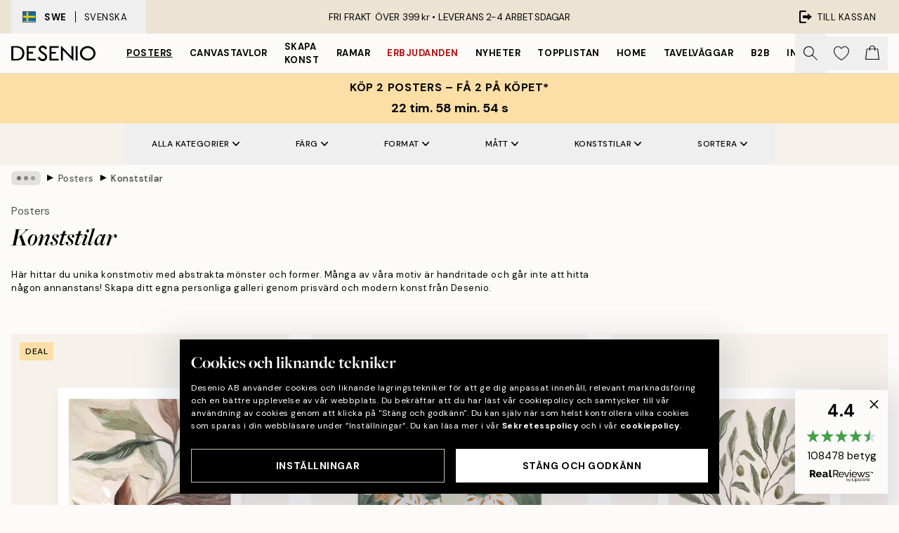

--- FILE ---
content_type: application/javascript; charset=utf-8
request_url: https://desenio.se/_next/static/chunks/8447-2ca46da74901f3ff.js
body_size: 4002
content:
try{let e="undefined"!=typeof window?window:"undefined"!=typeof global?global:"undefined"!=typeof globalThis?globalThis:"undefined"!=typeof self?self:{},t=(new e.Error).stack;t&&(e._sentryDebugIds=e._sentryDebugIds||{},e._sentryDebugIds[t]="c5a1d127-af7b-4532-9114-53f5a72144d4",e._sentryDebugIdIdentifier="sentry-dbid-c5a1d127-af7b-4532-9114-53f5a72144d4")}catch(e){}"use strict";(self.webpackChunk_N_E=self.webpackChunk_N_E||[]).push([[8447],{84693:function(e,t,l){l.d(t,{y:function(){return s}});var o=l(52322),n=l(2784),i=l(74149),r=l(15256);let s=e=>{let{children:t,label:l,loading:s=!1,feed:a=!1,relevant:c=!0,id:d,innerRef:u,...f}=e,p=(0,i.M)("product-list");d=d||p;let v=(0,n.useRef)(null);v=u||v;let x=e=>{var t,l;let o=null===(t=v.current)||void 0===t?void 0:t.querySelectorAll("article"),n=null===(l=document.activeElement)||void 0===l?void 0:l.closest("article");if(!(null==o?void 0:o.length)||!n)return;let i=Array.from(o).findIndex(e=>e===n);switch(e.key){case"PageUp":o[i-1<0?o.length-1:i-1].focus();break;case"PageDown":o[i+1>=o.length?0:i+1].focus();break;case"Home":e.ctrlKey&&o[0].focus();break;case"End":e.ctrlKey&&o[o.length-1].focus()}},h={id:d,role:a?"feed":void 0,"aria-live":a?"polite":void 0,"aria-atomic":a?"false":void 0,"aria-relevant":a?"all":void 0,"aria-busy":a?s:void 0,"aria-label":l||"Product list",onKeyUp:e=>x(e),onKeyDown:e=>["PageUp","PageDown"].includes(e.key)&&e.preventDefault()};return(0,o.jsx)(r.q,{relevant:c,...f,innerRef:v,...h,children:t})}},21768:function(e,t,l){l.d(t,{I:function(){return f}});var o=l(52322),n=l(2784),i=l(96577),r=l.n(i),s=l(74149),a=l(77732),c=l(28629),d=l(4720),u=l(91384);let f=e=>{let{title:t,beforeTitleJSX:l,afterTitleJSX:i,children:f,iconSize:p=14,shouldRenderConditionally:v,expanded:x=!1,collapsible:h=!0,__onKeyUp__:b,__onChange__:m,__disallowMultiple__:g=!1,__selected__:y=!1,__index__:w,iconType:k="arrow",styles:j}=e,C=(0,n.useRef)(!1),R=(0,s.M)("accordion"),[L,N]=(0,n.useState)(x),A=e=>g&&void 0!==w?null==m?void 0:m(w):h?N(e):void 0,D=e=>null==b?void 0:b(e);return(0,n.useEffect)(()=>{!C.current&&void 0!==w&&(C.current=!0,x&&g&&(null==m||m(w)))},[g,w,m,x]),(0,n.useEffect)(()=>{g&&N(y),g&&!h&&console.warn('Ignored property "collapsible" on <Accordion/> because the <SCAccordionGroup/> is set to disallow multiple accordions to be expanded within the group.')},[g,y,h]),(0,o.jsxs)("div",{className:(0,a.tw)("flex flex-col",(null==j?void 0:j.container)||"border-b border-gray-200"),children:[(0,o.jsxs)("div",{className:(0,a.tw)("relative flex items-center",null==j?void 0:j.buttonWrapper),children:[l,(0,o.jsxs)("button",{type:"button",id:"".concat(R,"-button"),className:(0,a.tw)("accordion flex w-full items-center",(null==j?void 0:j.button)||"justify-between",L&&!h&&"cursor-default"),onClick:()=>A(!L),onKeyUp:e=>D(e),onKeyDown:e=>["ArrowUp","ArrowDown"].includes(e.key)&&e.preventDefault(),"aria-expanded":L,"aria-controls":R,"aria-disabled":!h,disabled:L&&!h&&!0,"aria-label":L?"Click to collapse":"Click to expand",children:[(0,c.H)(t)?(0,o.jsx)("span",{className:null==j?void 0:j.title,children:t}):(0,o.jsx)("div",{className:null==j?void 0:j.title,children:t}),(0,o.jsx)("div",{className:(0,a.tw)("flex-center flex",null==j?void 0:j.icon),children:(0,o.jsx)(r(),{src:"plus"===k?u.Z:d.Z,alt:"plus"===k?"Cross icon":"Down arrow icon",style:{height:"plus"===k?p:p/1.77,width:p},"aria-hidden":"true",className:(0,a.tw)("plus"===k&&"transition-transform duration-300","plus"===k?(0,a.tw)(!L&&"rotate-45"):(0,a.tw)(L&&"rotate-180"))})})]}),i]}),(0,o.jsx)("div",{id:R,className:(0,a.tw)(L&&(null==j?void 0:j.accordion)),role:"region","aria-labelledby":"".concat(R,"-button"),hidden:v?void 0:!L,children:v&&!L?null:f})]})};f.displayName="Accordion"},45475:function(e,t,l){l.d(t,{d:function(){return x}});var o=l(52322),n=l(2784),i=l(96577),r=l.n(i),s=l(71758),a=l(32740),c=l(92992),d=l(77732),u=l(65095),f=l(41127),p=l(22801),v=l(91384);let x=e=>{let{headerPositionIsVariableOnScroll:t,navJSX:l,direction:i,isOpen:x,onClose:h,dynamicHeight:b=!1,align:m="top",children:g,styles:y,...w}=e,k=(0,p.P)(),j=(0,s.a)("lg"),C=(0,a.l)(),[R,L]=(0,n.useState)(0),{nav:N,navContent:A}=y||{};(0,n.useEffect)(()=>{let e=(0,c.kx)(),l=()=>{var t,l;return Math.max(null!==(t=null==e?void 0:e.getBoundingClientRect().bottom)&&void 0!==t?t:0,null!==(l=null==e?void 0:e.offsetHeight)&&void 0!==l?l:0)};if(L(l()),!x||!t)return;let o=()=>{!j||scrollY<0||L(l())};return document.addEventListener("scroll",o),()=>document.removeEventListener("scroll",o)},[t,j,x]);let D="bg-brand-white lg:rounded-2xl lg:border lg:border-gray-300 lg:shadow-modal overflow-hidden";return(0,o.jsxs)(u.Q,{lockScroll:!j,hasCustomCloseButton:!!(j||l),offsetY:R,direction:i,closeOnEscapePress:!0,shouldReturnFocusConditionally:j&&!C,isOpen:R>0&&x,onClose:h,...w,styles:{slideover:(0,d.tw)((!j||!b)&&D,"max-w-sm z-40 lg:m-4"),overlay:"bg-black/40 lg:hidden",container:(0,d.tw)("hide-scrollbar",b&&"bottom"===m?"bottom-0":"top-0",j&&b&&"!h-auto max-h-full fixed contain-layout overflow-y-auto ".concat(D),(j||l)&&!b&&"pt-10",!j&&"mask-y-scroll"),...y},children:[(j||l)&&(0,o.jsx)("div",{className:(0,d.tw)(b?"sticky":"fixed","top-0 z-10 flex w-full bg-white lg:rounded-t-2xl",N||"mask-b-scroll flex h-12"),children:(0,o.jsxs)(f._,{condition:"end"===i,children:[(0,o.jsx)("div",{className:(0,d.tw)("flex h-full flex-1 items-start",A||"gap-4"),children:l}),(0,o.jsx)("button",{className:"flex-center flex h-10 w-10",onClick:h,"aria-label":k["slideover.close"],children:(0,o.jsx)(r(),{src:v.Z,alt:"Cross icon",height:20,width:20})})]})}),g]})}},29263:function(e,t,l){l.r(t),l.d(t,{CategoryDesktopNavigation:function(){return b},CategoryMobileNavigation:function(){return y}});var o=l(52322),n=l(32740),i=l(77732),r=l(7149),s=l(2784),a=l(39097),c=l.n(a),d=l(5632),u=l(15256),f=l(21768);let p=e=>{let{list:t,portion:l,shouldGenerateAccordionLinks:n,iconSize:i,shouldRenderConditionally:r,innerRef:a,relevant:c,condenseRootLevel:d,onCurrentRouteClicked:f,level:p=0,iconType:x,isMultiLanguage:h,styles:b,...m}=e,g=(0,s.useRef)(p);if(t&&l)return console.warn('Avoid setting both "list" and "portion" props on <NavigationList />, only one is permitted. Omitted rendering of component.'),null;if(!t&&!l)return console.warn('One of the props "list" and "portion" must be passed into <NavigationList />. Omitted rendering of component.'),null;let y={...b};return(delete y.container,t)?(0,o.jsx)("nav",{...m,ref:a,className:(null==b?void 0:b.container)||"flex flex-col px-4",children:(0,o.jsx)(v,{items:t.items,iconSize:i,condenseRootLevel:d,shouldRenderConditionally:r,shouldGenerateAccordionLinks:n,onCurrentRouteClicked:f,level:p,originalRootLevel:g.current,isMultiLanguage:h,styles:b,iconType:x})}):l?(0,o.jsx)(u.q,{...m,innerRef:a,relevant:c,className:(null==b?void 0:b.container)||"flex flex-col px-4",children:(0,o.jsx)(v,{items:l,iconSize:i,condenseRootLevel:d,shouldRenderConditionally:r,shouldGenerateAccordionLinks:n,onCurrentRouteClicked:f,level:p,originalRootLevel:g.current,isMultiLanguage:h,styles:y,iconType:x})}):null},v=e=>{let{items:t,item:l,iconSize:n=12,shouldRenderConditionally:r,shouldGenerateAccordionLinks:s,level:a=0,originalRootLevel:u=0,condenseRootLevel:p=!1,iconType:x,onCurrentRouteClicked:h,isMultiLanguage:b,styles:m}=e,{query:g,asPath:y,locale:w}=(0,d.useRouter)(),k="".concat(Array.isArray(g.slug)?g.slug[a]:g.slug),j="".concat(Array.isArray(g.slug)?g.slug[g.slug.length-1]:g.slug);return(0,o.jsxs)("ul",{className:(0,i.tw)(a!==u||p?(null==m?void 0:m.list)||"flex flex-col py-1":(null==m?void 0:m.rootList)||(null==m?void 0:m.list)||"mt-1 flex flex-col"),children:[s&&l&&(0,o.jsx)("li",{children:(0,o.jsx)(c(),{href:"/".concat(l.URL),passHref:!0,prefetch:!1,className:(null==m?void 0:m.item)||"font-body block ps-5 text-xs hover:underline","aria-current":y==="/".concat(l.URL)?"page":void 0,onClick:y==="/".concat(l.URL)?e=>{e.preventDefault(),null==h||h()}:void 0,children:l.title})}),t.map(e=>{let t=e.URL.slice(0,-1).split("/"),l=k===t[t.length-1],d=j===t[t.length-1],g=1046===e.id,{accordion:w,rootAccordion:C,active:R}=m||{},L={container:(null==w?void 0:w.container)||"border-none",accordion:(null==w?void 0:w.accordion)||"ps-2",button:(null==w?void 0:w.button)||"flex-row-reverse justify-end text-start text-xs",title:(0,i.tw)((null==w?void 0:w.title)||"ms-2",l&&(R||"font-bold"))},N=a!==u||p?{...w}:{...C};return N&&(N.title=(0,i.tw)(N.title,l?R||"font-bold":void 0)),(0,o.jsx)("li",{className:(0,i.tw)((g||!1)&&(a===u?"text-urgent font-bold":"text-urgent")),children:!e.children||a===u&&p?(0,o.jsxs)(o.Fragment,{children:[(0,o.jsx)(c(),{href:"/".concat(e.URL),prefetch:!1,className:(0,i.tw)(a===u?(null==m?void 0:m.rootItem)||"block uppercase hover:underline":(null==m?void 0:m.item)||"font-body block ps-5 text-xs hover:underline",l&&((null==m?void 0:m.active)||"font-bold")),"aria-current":d?"page":void 0,onClick:y==="/".concat(e.URL)?e=>{e.preventDefault(),null==h||h()}:void 0,children:e.title}),e.children&&l&&(0,o.jsx)(v,{iconSize:n,items:e.children,shouldRenderConditionally:r,shouldGenerateAccordionLinks:s,level:a+1,originalRootLevel:u,onCurrentRouteClicked:h,isMultiLanguage:b,styles:m,iconType:x})]}):(0,o.jsx)(f.I,{title:e.title,iconSize:n,expanded:l,shouldRenderConditionally:r,styles:N||L,iconType:x,children:(0,o.jsx)(v,{item:e,iconSize:n,items:e.children,shouldRenderConditionally:r,shouldGenerateAccordionLinks:s,level:a+1,originalRootLevel:u,onCurrentRouteClicked:h,isMultiLanguage:b,styles:m,iconType:x})})},e.id)})]})};var x=l(93425),h=l(93140);let b=e=>{let{stickyOffsetY:t,categoryNavigation:l,styles:s}=e,{phrases:a}=(0,x.Y)(),c=(0,r.x)(),d=(0,n.l)();return(0,o.jsxs)("aside",{"aria-label":"Product categories",className:(0,i.tw)((null==s?void 0:s.container)||"hidden pt-4 pb-48 mt-8 mb-8 overflow-x-hidden overflow-y-auto w-72 lg:block hide-scrollbar mask-y-scroll"),style:{minWidth:"15rem",position:t?"sticky":void 0,top:t,height:t?"calc(100vh - ".concat(t,"px)"):void 0},children:[(0,o.jsx)("a",{href:"#breadcrumbs",className:(0,i.tw)("opacity-0 absolute uppercase ms-4 font-bold",d?"focus:opacity-100 focus:static":"pointer-events-none"),children:a["common.skip-navigation"]}),(0,o.jsx)(p,{condenseRootLevel:!0,list:l,shouldRenderConditionally:!0,shouldGenerateAccordionLinks:!1,isMultiLanguage:c,iconType:"plus",styles:{rootItem:"uppercase block text-xs font-medium mb-3",item:"block text-xs text-start font-body ps-2 mb-3 font-medium",accordion:{container:"border-none",buttonWrapper:"mb-3",button:"flex justify-between",title:"text-xs text-start ps-2 uppercase font-medium",accordion:"ps-2 -mt-1"}}})]})},m="flex items-center justify-start py-2",g={rootItem:(0,i.tw)(m,"uppercase"),item:(0,i.tw)(m,"font-body hover:underline"),active:"font-bold",rootAccordion:{container:"flex flex-col text-sm",accordion:"ps-4 border-s border-brand-500/70",button:(0,i.tw)(m,"flex justify-between uppercase"),title:"flex-1 text-start me-3 truncate"},accordion:{container:"flex flex-col text-sm",accordion:"ps-4 border-s border-brand-500/70",button:(0,i.tw)(m,"flex justify-between text-sm"),title:"flex-1 text-start me-3 truncate"}},y=e=>{let{categoryNavigation:t}=e,{setCategorySlideover:l}=(0,h.l)(),n=(0,r.x)();return(0,o.jsx)("aside",{className:"w-full py-4 mb-safe","aria-label":"Product categories",children:(0,o.jsx)(p,{isMultiLanguage:n,list:t,iconType:"plus",iconSize:14,onCurrentRouteClicked:()=>l(!1),shouldGenerateAccordionLinks:!1,styles:g})})}}}]);